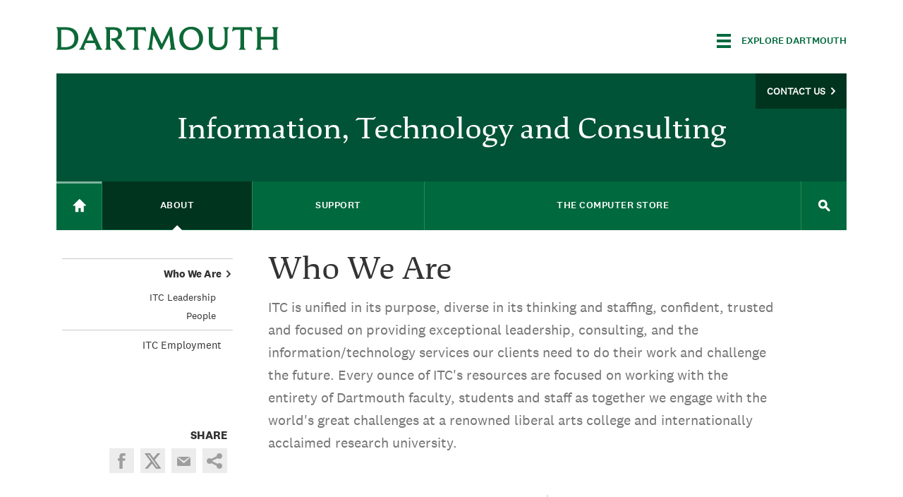

--- FILE ---
content_type: text/css
request_url: https://itc.dartmouth.edu/sites/itc.prod/files/css/css_byG7HuRtyXOmBiod5YnfVl2awN7dWlPGi6-Tjlzh0vs.css
body_size: 5437
content:
#block-content-repository-client-repo-window-node{width:820px;border:1px solid black;padding:10px;}.ui-dialog{z-index:2000;top:33%;left:0;right:0;margin-left:auto;margin-right:auto;}.green-button{padding:6px 12px;background-color:green;color:white;border-radius:6px;line-height:2.8;font-weight:bold;}.red-button{}
.gse-results{padding:15px 0 !important;}.gse-results a,.gs-title a,.gse-results b,.gs-title b{color:#00693e !important;text-decoration:none !important;font-family:'ApexNewMed',Arial,Sans-serif !important;font-size:1.17em !important;}.gs-title{height:30px !important;}.gs-visibleUrl-long{color:#00693e !important;}.gs-snippet{margin:10px 0  !important;font-family:'Georgia','Times New Roman',Serif !important;color:#424242 !important;font-size:15px !important;line-height:1.4em  !important;}.gsc-cursor-box{clear:none !important;text-align:center !important;list-style:none !important;display:block !important;margin-top:40px !important;font-family:'ApexSerifBook','Georgia',serif !important;}.gs-bidi-start-align{}.gsc-cursor-page{margin-left:0 !important;padding:4px 10px 4px 10px !important;}.gsc-cursor-page{color:#222 !important;}.gsc-cursor-current-page{font-weight:bold !important;}.google-cse .container-inline,#google-cse-results-searchbox-form{display:none !important;}.gsc-search-box tbody,.gsc-resultsRoot tbody,.gsc-table-result tbody{border:0 !important;}.gs-web-image-box,.gs-promotion-image-box,.gsc-above-wrapper-area,.gsc-search-box{margin-right:25px !important;}
#emergency-notification{background-color:white;border:8px solid red;color:#333;position:relative;z-index:999;}#emergency-notification .column{margin:0;padding:0;}#emergency-notification .emergency-notification__message{display:flex;}#emergency-notification .emergency-notification__message .wrapper{display:flex;}#emergency-notification .emergency-notification__message .emergency-notification__icon{display:block;background-image:url(/sites/all/modules/custom/dart_emergency_banner/theme/Exclamation_Point_sharp_white.png);background-color:red;background-size:1.5rem;background-repeat:no-repeat;background-position:center;min-height:10rem;width:10rem;padding:2rem 0;margin:0;}#emergency-notification .emergency-notification__message .wrapper+.wrapper{padding:2em;display:flex;flex-direction:column;justify-content:center;align-items:flex-start;max-width:45em;}#emergency-notification h2,#emergency-notification p,#emergency-notification a,#emergency-notification span{display:inline;font-size:1rem;line-height:1.5;padding:0;width:100%;max-width:656px;}#emergency-notification h2{text-transform:uppercase;font-family:National2WebBold,Arial,sans-serif;font-size:1.4rem;margin-bottom:0.3rem;line-height:1;}#emergency-notification p{margin:0.03rem 0 0;font-family:National2Web,Arial,sans-serif;font-size:1rem;}#emergency-notification a{padding-right:10px;text-decoration:underline;color:#333;}#emergency-notification a:hover,#emergency-notification a:focus{text-decoration:none;}#emergency-notification a:focus{outline-style:dotted;}#emergency-notification span{font-size:14px;margin:0;font-family:National2WebMedium,Arial,sans-serif;text-transform:uppercase;letter-spacing:0.05rem;color:#666;margin-bottom:0.5em;}
.page-events #main-content{padding-top:0;padding-bottom:0;}.page-events #main-content .nav-side.auxiliary-links{padding-top:50px;}.page-events #main-content .nav-side.auxiliary-links h3{padding-right:15px;}.page-events #main-content h1,.page-events #main-content h2.pagetitle{display:none;}.dartmouth_calendar.detail .push-one{left:8.333%;}.dartmouth_calendar.detail .marker{background-color:#FFA800;display:block;height:3px;width:80px;margin-top:40px;}.dartmouth_calendar.detail .intro h2{margin-top:10px;}.dartmouth_calendar.detail .intro p{padding-right:0;}.dartmouth_calendar.detail .cal-feature-image{float:left;margin:0 20px 20px 0;}.dartmouth_calendar.detail .timelocation{color:#666;font-family:National2Web,Arial,sans-serif;font-size:1.25em;line-height:1.5em;margin-left:220px;margin-bottom:20px;}.dartmouth_calendar.detail .sponsoraud{color:#666;font-family:National2Web,Arial,sans-serif;font-size:1.1em;line-height:1.5em;font-style:italic;margin-left:220px;}.dartmouth_calendar.detail .description{color:#666;font-family:National2Web,Arial,sans-serif;font-size:1.1em;line-height:1.5em;margin-top:20px;}.dartmouth_calendar.detail .description p{margin-bottom:20px;}.dartmouth_calendar.detail .contact{color:#666;font-family:National2Web,Arial,sans-serif;font-size:1.1em;line-height:1.5em;font-style:italic;margin-top:40px;}.dartmouth_calendar.detail .url_container{margin-top:30px;}.dartmouth_calendar.detail .disclaimer{margin-top:30px;font-family:National2Web,Arial,sans-serif;font-size:0.8em;}.dartmouth_calendar.detail .header{font-family:National2Web,Arial,sans-serif;font-size:1em;line-height:1.425em;padding-left:.2em;padding-top:.2em;margin-top:1em;height:42px;overflow:hidden;}.dartmouth_calendar.detail .header .return{padding-top:.5em;padding-bottom:.5em;width:20%;float:left;text-align:center;background-color:#666;cursor:pointer;}.dartmouth_calendar.detail .header .social{float:left;padding-bottom:0.4em;padding-top:0.4em;width:12%;}.dartmouth_calendar.detail .header .subscribe{float:left;width:68%;background-color:#DDD;padding-top:.5em;padding-bottom:.5em;}.dartmouth_calendar.detail .header div a{color:#FFF;}.dartmouth_calendar.detail .header .social{background-color:#333;padding-left:10px;padding-right:10px;}.dartmouth_calendar.detail .header .social .at300b > span{display:inline-block;}.dartmouth_calendar.detail .header .social a{display:table-cell;padding-left:7px;padding-right:7px;width:33.3%;}.dartmouth_calendar.detail .header .social .addthis_button_email .aticon-email,.dartmouth_calendar.detail .header .social .addthis_button_facebook .aticon-facebook,.dartmouth_calendar.detail .header .social .addthis_button_twitter .aticon-twitter{background-size:inherit !important;background-color:transparent !important;}.dartmouth_calendar.detail .header .social .addthis_button_email .aticon-email{background-position:-74px 0px !important;height:22px;width:20px;margin-top:5px;}.dartmouth_calendar.detail .header .social .addthis_button_facebook .aticon-facebook{background-position:-100px 0px !important;height:22px;width:12px;margin-left:8px;}.dartmouth_calendar.detail .header .social .addthis_button_twitter .aticon-twitter{background-position:-123px 0px !important;height:25px;width:22px;margin-top:3px;}.dartmouth_calendar.detail .header .return span{background-image:url(/sites/all/modules/custom/dart_events/theme/sprite.png);background-origin:padding-box;background-position:-175px 0px;background-repeat:no-repeat;background-size:auto auto;display:inline-block;height:20px;margin-right:10px;margin-left:10px;margin-top:.25em;width:10px;float:left;}.dartmouth_calendar.detail .header .subscribe .subscribecal,.dartmouth_calendar.detail .header .subscribe .download{text-align:center;width:50%;float:left;}.dartmouth_calendar.detail .header .subscriberss span,.dartmouth_calendar.detail .header .subscribecal span{background-color:#666;height:1.5em;width:1px;display:inline-block;float:right;}.dartmouth_calendar.detail .header .subscriberss a,.dartmouth_calendar.detail .header .subscribecal a,.dartmouth_calendar.detail .header .download a{color:#666;text-decoration:none;}.dartmouth_calendar.detail .header .subscriberss a:hover,.dartmouth_calendar.detail .header .subscribecal a:hover,.calendar.detail .header .download a:hover{text-decoration:underline;}.page-events #main-content .feature-gallery .caption p{padding-right:20px;}.calselect .navwrapper{background-color:#333;clear:both;padding:10px;overflow:hidden;}.calselect .navinner{border-top:1px solid #FFA800;}.calselect #prevmonth,.calselect #nextmonth{padding:0 .5em 0 .5em;display:block;}.calselect #prevmonth span,.calselect #nextmonth span{display:block;margin:0;font-size:2em;color:#E4E4E4;}.calselect #prevmonth{float:left;}.calselect #nextmonth{float:right;}.calselect #prevmonth span:hover,.calselect #nextmonth span:hover{cursor:pointer;color:#FFA800;}.calselect #prevmonth a:hover,.calselect #nextmonth a:hover{text-decoration:none;}.calselect #calwidgetwrapper{background-color:#333;padding:.5em;}.calselect .calwidget{width:100%;background-color:#333;}.calselect .calwidget th{text-align:center;border:0;}.calselect .calwidget tbody{border-top:0;}.calselect .calwidget .current-month{color:#e4e4e4;text-transform:uppercase;font-family:National2WebMedium,Arial,sans-serif;padding-top:.5em;padding-bottom:.5em;font-weight:normal;letter-spacing:0.08em;}.calselect .calwidget .weekdays{color:#bd653d;border-top:1px solid #FFA800;}.calselect .calwidget .weekdays th{padding-top:.5em;padding-bottom:.5em;}.calselect .calwidget .day{text-align:center;font-family:National2Web,Arial,sans-serif;color:#333;padding-top:.4em;padding-bottom:.4em;}.calselect .calwidget .thismonth{text-align:center;font-family:National2Web,Arial,sans-serif;color:#333;padding-top:.4em;padding-bottom:.4em;}.calselect .calwidget .thismonth a{color:#e4e4e4;}.calselect .calwidget .today{border:1px solid #62c9d8;}.calselect .calwidget .activeday{border:1px solid #FFA800;}.list .row.subscribe{font-family:National2Web,Arial,sans-serif;font-size:1em;line-height:1.425em;width:100%;background-color:#DDD;padding-top:.5em;padding-bottom:.5em;text-align:center;margin-bottom:30px;}.list .subscribe .subscriberss,.list .subscribe .subscribecal,.list .subscribe .download{display:block;float:left;width:33%;text-align:center;}.list .subscribe .subscriberss,.list .subscribe .subscribecal{border-right:1px solid #333;}.list .subscribe a{color:#333;text-decoration:none;}.list .subscribe a:hover{text-decoration:underline;}.page-events #main-content img.viewsfromgreen{margin-bottom:20px;}.page-events #main-content .event{margin-bottom:30px;}.page-events #main-content .event .two,#block-dart-main-events-events-main .event .row .two{width:12%;}.page-events #main-content .event .eight,.page-events #main-content .event .row .eight{width:76%;}.page-events #main-content .event .marker{background-color:#FFA800;display:block;height:3px;width:30px;margin-bottom:5px;margin-left:65%;}.page-events #main-content .event .date{font-family:National2Web,Arial,sans-serif;text-transform:uppercase;font-size:1.2em;text-align:right;color:#666;}.page-events #main-content .event .title{font-family:National2Web,Arial,sans-serif;color:#666;font-weight:bold;}.page-events #main-content .event .title a{color:#666;}.page-events #main-content .event .location{font-family:National2Web,Arial,sans-serif;color:#666;}.page-events #main-content .event .summary{font-family:'ApexNewBook',Arial,Sans-serif;color:#666;}.page-events #main-content .pagination{border-top:0;}.page-events #main-content .pagination a{padding-bottom:12px;padding-top:12px;}.page-events #main-content #dart-main-events-filter-form{border-top:1px solid #CCC;}.page-events #main-content .returnhome{margin-top:20px;font-family:National2Web,Arial,sans-serif;}.page-events #main-content .filter{color:#333;font-family:National2WebBold,"Arial Black",sans-serif;font-size:0.75em;font-weight:normal;line-height:1em;margin-bottom:10px;margin-top:20px;padding-right:8px;text-align:right;text-transform:uppercase;}.page-events #main-content fieldset{text-align:right;border-bottom:1px solid #C9C9C9;margin-top:16px;}html.js .page-events #main-content fieldset.collapsed{height:2em;}.page-events #main-content fieldset legend{width:100%;font-family:National2Web,Arial,sans-serif;font-size:0.938em;line-height:1.15em;margin-bottom:10px;text-align:right;}.page-events #main-content fieldset legend a{color:#333;}.page-events #main-content fieldset .fieldset-wrapper{margin-right:0px;margin-top:10px;margin-bottom:10px;}.page-events #main-content .container-inline-date .form-item input,.page-events #main-content .container-inline-date .form-item select,.page-events #main-content .container-inline-date .form-item option{padding:.5em;font:normal 16px/18px National2Web,Arial,Sans-serif;width:100%;border-radius:2px;height:42px;-webkit-box-shadow:1px 1px 1px #fff;-webkit-border-radius:0.3em;border:solid 1px #d1d1d1;width:100%;color:#333;-webkit-font-smoothing:subpixel-antialiased;background:#e1e1e1;margin-bottom:5px;margin-top:5px;}.page-events #main-content .form-type-checkbox{font-family:National2Web,Arial,sans-serif;line-height:1.4em;}.page-events #main-content .container-inline-date .form-item input,.page-events #main-content .container-inline-date .form-item select,.page-events #main-content .container-inline-date .form-item option{margin-right:0;background:none repeat scroll 0 0 #E1E1E1;}.page-events #main-content .form-type-checkbox .form-checkbox{float:right;margin-left:15px;margin-top:5px;}.page-events #main-content .form-type-checkbox label{display:block;margin-right:30px;}html.js .page-events #main-content fieldset.collapsed .fieldset-legend,html.js .page-events #main-content fieldset.collapsible .fieldset-legend{background-position:right 5px;padding-left:0;padding-right:5px;}.page-events #main-content .container-inline-date .date-padding{padding:0;}.page-events #main-content .container-inline-date > .form-item{padding-right:0;margin-right:0;}.page-events #main-content #dart-main-events-filter-form #edit-submit{display:inline-block;padding:9px 15px 13px;border-radius:5px;border:0;float:right;color:#fff;background-color:#00693E;font-size:1em;line-height:1.4em;font-family:National2Web,Arial,sans-serif;text-decoration:none;zoom:1;text-align:right;margin-top:20px;margin-bottom:20px;}.page-events #main-content #dart-main-events-filter-form #edit-submit:hover,.page-events #main-content #dart-main-events-filter-form #edit-submit:active{color:#fff;background:#333;text-decoration:none;}.dart_submit{margin-top:100px;}.dart_submit h2 a{display:block;background-color:#005336;color:#FFF;text-align:center;font-family:National2Web,Arial,sans-serif;font-weight:normal;font-size:.6em;padding:.5em;-moz-border-radius:10px;border-radius:10px;}.dart_browse{color:#005336;}.dart_browse h3,.sidebar .nav-side .dart_browse ul li a{color:#005336;}.sidebar .nav-side .dart_browse ul li a{padding:.1em 0 .1em 2em;}.dart_browse h3{margin-bottom:10px;}.sidebar .nav-side .dart_browse ul{list-style-type:none;text-indent:2em;font-family:National2Web,Arial,sans-serif;text-align:left;}.sidebar .nav-side .dart_browse ul li{border:0;}.da.search h2{color:#005336;margin-bottom:10px;}#block-dart-main-events-event-type h2{font-family:DartmouthRuzicka,Georgia,serif;border-top:1px solid #CCC;margin-top:20px;padding-top:20px;color:#005336;margin-bottom:30px;}#block-dart-main-events-event-type .search fieldset{margin-top:20px;font-family:National2Web,Arial,sans-serif;}#block-dart-main-events-event-type .search fieldset a{color:#005336;font-family:National2WebMedium,Arial,sans-serif;font-size:1.17em;}#block-dart-main-events-event-type .search .fieldset-title:hover{cursor:pointer;}html.js #block-dart-main-events-event-type fieldset.collapsed .fieldset-legend,html.js #block-dart-main-events-event-type fieldset.collapsible .fieldset-legend{background-image:none;padding-left:0;}#block-dart-main-events-event-type .search legend{margin-bottom:10px;}#block-dart-main-events-event-type .search legend span.summary{display:block;float:left;background-position:-248px -15px;height:12px;width:18px;margin:3px 11px 0 0;}#block-dart-main-events-event-type .search .collapsed legend span.summary{background-position:-336px -47px;height:23px;margin-right:15px;margin-top:0;width:14px;}#block-dart-main-events-event-type .search fieldset .form-type-checkbox{margin-left:6px;line-height:1.4em;}#block-dart-main-events-event-type .search .daterange input{border:0;background-color:#EEE;-moz-border-radius:10px;border-radius:10px;margin-bottom:10px;padding:.5em;width:100%;}#block-dart-main-events-event-type .search .types input,#block-dart-main-events-event-type .search .initiatives input,#block-dart-main-events-event-type .search .groups input,#block-dart-main-events-event-type .search .audiences input{float:left;margin-top:4px;}#block-dart-main-events-event-type .search .types label,#block-dart-main-events-event-type .search .initiatives label,#block-dart-main-events-event-type .search .groups label,#block-dart-main-events-event-type .search .audiences label{display:block;margin-left:25px}#block-dart-main-events-event-type .search #edit-submit{background-color:#005336;border:1px solid #005336;-moz-border-radius:10px;border-radius:10px;padding:.4em;width:100%;color:#FFF;font-family:National2Web,Arial,sans-serif;font-weight:normal;margin-top:20px;}#block-dart-main-events-event-type .search .submitbutton #submit:hover{background-color:#666;}.dartmouth_calendar.listing .about{margin-top:100px;padding-top:20px;}.dartmouth_calendar.listing .about ul{list-style-type:none;}.dartmouth_calendar.listing .about ul li a{color:#005336;font-family:National2WebMedium,Arial,sans-serif;font-size:1.2em;}#edit-date-range .form-item-start-date label,#edit-date-range .form-item-end-date label{display:none;}#block-dart-main-events-event-type #edit-reset-form{display:block;background-color:#005336;color:#FFF;text-align:center;font-family:National2Web,Arial,sans-serif;font-weight:normal;font-size:1em;padding:.5em;-moz-border-radius:10px;border-radius:10px;margin-top:20px;}#ui-datepicker-div{background-color:#FFF;border:1px solid #666;background-color:#EEE;padding:.5em;}#ui-datepicker-div .ui-datepicker-prev{float:left;font-family:National2Web,Arial,sans-serif;}#ui-datepicker-div .ui-datepicker-next{float:right;font-family:National2Web,Arial,sans-serif;}#ui-datepicker-div .ui-datepicker-title{text-align:center;font-family:National2Web,Arial,sans-serif;}#ui-datepicker-div .ui-datepicker-calendar{border-top:1px solid #CCC;margin-top:.5em;}#ui-datepicker-div .ui-datepicker-calendar thead{padding-top:.5em;}#ui-datepicker-div .ui-datepicker-calendar td{padding:.3em;}#ui-datepicker-div .ui-datepicker-calendar td.ui-datepicker-today a{color:#62c9d8;}@media screen and (max-width:960px){.dartmouth_calendar.detail .header .return,.dartmouth_calendar.detail .header .subscribe,.dartmouth_calendar.detail .header .social{width:100%;float:none;}.dartmouth_calendar.detail .push-one{left:0;}.dartmouth_calendar.detail .header .subscribe{height:2.5em;}.dartmouth_calendar.detail .header{height:auto;}}@media screen and (max-width:770px){.dartmouth_calendar.detail .contact{margin-bottom:20px;}}@media screen and (max-width:960px){.dartmouth_calendar.listing .three,.dartmouth_calendar.listing .row .three,.dartmouth_calendar.listing .nine,.dartmouth_calendar.listing .row .nine{width:100%;left:0;padding-left:10px;padding-right:10px;}.dartmouth_calendar.listing .sidebar.pull-nine{padding-right:10px !important;}.dartmouth_calendar.listing .calselect{margin-top:10px;}.dartmouth_calendar.listing .border{border:0;}.dartmouth_calendar.listing .about{margin-top:20px;}}@media screen and (max-width:770px){.dartmouth_calendar.listing .three.column.sidebar{background-color:#FFF;margin-left:0 !important;margin-right:0 !important;}.dartmouth_calendar.listing .sidebar.pull-nine{padding-right:0 !important;}.dartmouth_calendar.listing .event .two,.dartmouth_calendar.listing .event .row .two{width:25%;float:left;}.dartmouth_calendar.listing .event .eight,.dartmouth_calendar.listing .event .row .eight{width:50%;float:left;}.dartmouth_calendar.listing .about{margin-bottom:20px;}}
.dart-responsive-iframe{position:relative;width:100%;height:0;padding-bottom:56%;}.dart-responsive-iframe iframe{position:absolute;width:100%;height:100%;left:0;top:0;}
#dart-universal-notification{background-color:#C4DD88;position:relative;z-index:9999;padding:0.6875rem 1.25rem;display:flex !important;align-items:center;justify-content:center;font-family:National2Web,Arial,sans-serif;font-weight:bold;color:#333333;}#dart-universal-notification.color-red{background-color:#9D162E;color:#FFFFFF;}#dart-universal-notification .dart-universal-notification-inner{max-width:1140px;display:flex;align-items:center;justify-content:center;}#dart-universal-notification .dart-universal-notification-inner ul,#dart-universal-notification .dart-universal-notification-inner ol{list-style-position:inside;margin:0 0 0 2em;padding:0;line-height:1.6;}#dart-universal-notification .dart-universal-notification-inner ul li,#dart-universal-notification .dart-universal-notification-inner ol li{margin:0;font-family:National2Web,Arial,sans-serif;font-weight:bold;color:#333333;}#dart-universal-notification.color-red .dart-universal-notification-inner ul li,#dart-universal-notification.color-red .dart-universal-notification-inner ol li{color:#FFFFFF;}#dart-universal-notification .dart-universal-notification-inner p{line-height:1.6;padding:0 10px;margin:0;font-family:National2Web,Arial,sans-serif;font-weight:bold;color:#333333;}#dart-universal-notification.color-red .dart-universal-notification-inner p{color:#FFFFFF;}#dart-universal-notification .dart-universal-notification-inner p a{font-family:National2Web,Arial,sans-serif;font-weight:bold;color:#333333;text-decoration:underline;}#dart-universal-notification.color-red .dart-universal-notification-inner p a{color:#FFFFFF;}#dart-universal-notification .dart-universal-notification-inner p a:hover{text-decoration:none;}#dart-universal-notification .dart-universal-notification-inner__message{font-size:1rem;margin-right:0.75rem;line-height:1.2;}@media (max-width:82rem){#dart-universal-notification{padding-top:0px;padding-bottom:0px;}#dart-universal-notification .dart-universal-notification-inner{max-width:85%;padding:0;padding-top:1rem;padding-bottom:1rem;}#dart-universal-notification .dart-universal-notification-inner__message{font-size:0.875rem;line-height:1.3;}}@media (max-width:36rem){#dart-universal-notification{padding-top:0;padding-bottom:0;}#dart-universal-notification .dart-universal-notification-inner{max-width:100%;flex-direction:column;padding:0;padding-top:1rem;padding-bottom:1rem;}#dart-universal-notification .dart-universal-notification-inner__message{font-size:0.8125rem;margin-right:0;margin-bottom:0.5rem;}}
.deploy-plan .newer-available{background-color:#840;background-color:rgba(255,252,229,0.8);}.deploy-plan .newer-available.odd{background-color:rgba(255,252,229,1);}
.field .field-label{font-weight:bold;}.field-label-inline .field-label,.field-label-inline .field-items{float:left;}form .field-multiple-table{margin:0;}form .field-multiple-table th.field-label{padding-left:0;}form .field-multiple-table td.field-multiple-drag{width:30px;padding-right:0;}form .field-multiple-table td.field-multiple-drag a.tabledrag-handle{padding-right:.5em;}form .field-add-more-submit{margin:.5em 0 0;}
#google-cse-results-searchbox-form div,#google-cse-results-searchbox-form input{margin:0;display:inline;}#google-cse-results-searchbox-form .form-radios div{display:block;}
.node-unpublished{background-color:#fff4f4;}.preview .node{background-color:#ffffea;}td.revision-current{background:#ffc;}
span[data-picture-align="left"],img[data-picture-align="left"]{float:left;}span[data-picture-align="right"],img[data-picture-align="right"]{float:right;}span[data-picture-align="center"],img[data-picture-align="center"]{display:block;margin-left:auto;margin-right:auto;}.cke_dialog_body tr td:last-child{border-right:0px;}
.search-form{margin-bottom:1em;}.search-form input{margin-top:0;margin-bottom:0;}.search-results{list-style:none;}.search-results p{margin-top:0;}.search-results .title{font-size:1.2em;}.search-results li{margin-bottom:1em;}.search-results .search-snippet-info{padding-left:1em;}.search-results .search-info{font-size:0.85em;}.search-advanced .criterion{float:left;margin-right:2em;}.search-advanced .action{float:left;clear:left;}
#permissions td.module{font-weight:bold;}#permissions td.permission{padding-left:1.5em;}#permissions tr.odd .form-item,#permissions tr.even .form-item{white-space:normal;}#user-admin-settings fieldset .fieldset-description{font-size:0.85em;padding-bottom:.5em;}#user-admin-roles td.edit-name{clear:both;}#user-admin-roles .form-item-name{float:left;margin-right:1em;}.password-strength{width:17em;float:right;margin-top:1.4em;}.password-strength-title{display:inline;}.password-strength-text{float:right;font-weight:bold;}.password-indicator{background-color:#C4C4C4;height:0.3em;width:100%;}.password-indicator div{height:100%;width:0%;background-color:#47C965;}input.password-confirm,input.password-field{width:16em;margin-bottom:0.4em;}div.password-confirm{float:right;margin-top:1.5em;visibility:hidden;width:17em;}div.form-item div.password-suggestions{padding:0.2em 0.5em;margin:0.7em 0;width:38.5em;border:1px solid #B4B4B4;}div.password-suggestions ul{margin-bottom:0;}.confirm-parent,.password-parent{clear:left;margin:0;width:36.3em;}.profile{clear:both;margin:1em 0;}.profile .user-picture{float:right;margin:0 1em 1em 0;}.profile h3{border-bottom:1px solid #ccc;}.profile dl{margin:0 0 1.5em 0;}.profile dt{margin:0 0 0.2em 0;font-weight:bold;}.profile dd{margin:0 0 1em 0;}
.rteindent1{margin-left:40px;}.rteindent2{margin-left:80px;}.rteindent3{margin-left:120px;}.rteindent4{margin-left:160px;}.rteleft{text-align:left;}.rteright{text-align:right;}.rtecenter{text-align:center;}.rtejustify{text-align:justify;}.ibimage_left{float:left;}.ibimage_right{float:right;}
figure{text-align:inherit;border:0;border-radius:0;background:#efefef;background:rgba(0,0,0,0.05);padding:0;margin:0 0 1em;display:inline-block;max-width:100%;}figure > figcaption{text-align:inherit;display:block;margin:0;padding:.3em 1em .6em;}figure img{margin:0 auto;padding:0;display:block;}figure > br{display:none;}.align-left,.align-right{max-width:100%;margin-left:0;margin-right:0;}.align-left{float:left;margin-right:1em;}.align-right{float:right;margin-left:1em;}.align-center{text-align:center;}.align-center figure{display:inline-block;}.align-center figcaption{text-align:left;}.align-left,.align-right,.align-center{margin-bottom:1em;}.align-left figure,.align-right figure,.align-center figure{margin-bottom:0;}
img{vertical-align:baseline;max-width:100%;height:auto !important;}@media (max-width:480px){.align-right,.align-left{margin-left:0;margin-right:0;}}@media (min-width:481px){.align-left{float:left;margin-right:1em;width:auto;max-width:46%;}.align-right{float:right;margin-left:1em;width:auto;max-width:46%;}}@media (min-device-width:740px) and (min-width:740px),(max-device-width:800px) and (min-width:740px) and (orientation:landscape){.align-left{max-width:40%;}.align-right{max-width:40%;}}@media (min-device-width:980px) and (min-width:980px),(max-device-width:1024px) and (min-width:1024px) and (orientation:landscape){.align-left{max-width:30%;}.align-right{max-width:30%;}}@media (min-width:1220px){.align-left{max-width:46%;}.align-right{max-width:46%;}}
.media-wysiwyg-align-left,.media-float-left{float:left;margin-right:20px;}.media-wysiwyg-align-right,.media-float-right{float:right;margin-left:20px;}.media-wysiwyg-align-center{text-align:-moz-center;text-align:-webkit-center;text-align:center;}
